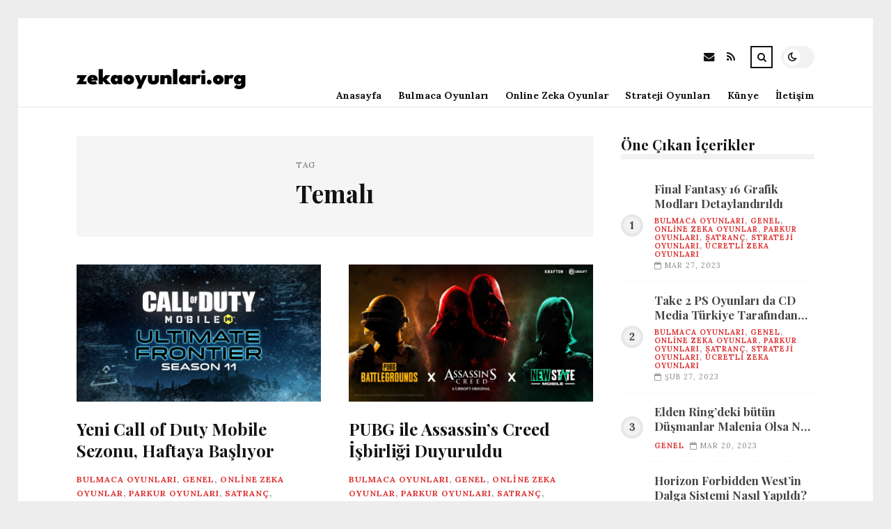

--- FILE ---
content_type: text/html; charset=UTF-8
request_url: https://zekaoyunlari.org/etiket/temali
body_size: 9192
content:
<!DOCTYPE html>
<html lang="tr">

<head>

	<meta charset="UTF-8" />
	<!-- Mobile Specific Metas -->
	<meta name="viewport" content="width=device-width, initial-scale=1, maximum-scale=5">

	<title>Temalı &#8211; zekaoyunlari.org | Eğlenirken Geliş</title>
<meta name='robots' content='max-image-preview:large' />
<link rel='dns-prefetch' href='//fonts.googleapis.com' />
<link rel="alternate" type="application/rss+xml" title="zekaoyunlari.org | Eğlenirken Geliş &raquo; akışı" href="https://zekaoyunlari.org/feed" />
<link rel="alternate" type="application/rss+xml" title="zekaoyunlari.org | Eğlenirken Geliş &raquo; yorum akışı" href="https://zekaoyunlari.org/comments/feed" />
<link rel="alternate" type="application/rss+xml" title="zekaoyunlari.org | Eğlenirken Geliş &raquo; Temalı etiket akışı" href="https://zekaoyunlari.org/etiket/temali/feed" />
<style id='wp-img-auto-sizes-contain-inline-css' type='text/css'>
img:is([sizes=auto i],[sizes^="auto," i]){contain-intrinsic-size:3000px 1500px}
/*# sourceURL=wp-img-auto-sizes-contain-inline-css */
</style>
<style id='wp-emoji-styles-inline-css' type='text/css'>

	img.wp-smiley, img.emoji {
		display: inline !important;
		border: none !important;
		box-shadow: none !important;
		height: 1em !important;
		width: 1em !important;
		margin: 0 0.07em !important;
		vertical-align: -0.1em !important;
		background: none !important;
		padding: 0 !important;
	}
/*# sourceURL=wp-emoji-styles-inline-css */
</style>
<style id='wp-block-library-inline-css' type='text/css'>
:root{--wp-block-synced-color:#7a00df;--wp-block-synced-color--rgb:122,0,223;--wp-bound-block-color:var(--wp-block-synced-color);--wp-editor-canvas-background:#ddd;--wp-admin-theme-color:#007cba;--wp-admin-theme-color--rgb:0,124,186;--wp-admin-theme-color-darker-10:#006ba1;--wp-admin-theme-color-darker-10--rgb:0,107,160.5;--wp-admin-theme-color-darker-20:#005a87;--wp-admin-theme-color-darker-20--rgb:0,90,135;--wp-admin-border-width-focus:2px}@media (min-resolution:192dpi){:root{--wp-admin-border-width-focus:1.5px}}.wp-element-button{cursor:pointer}:root .has-very-light-gray-background-color{background-color:#eee}:root .has-very-dark-gray-background-color{background-color:#313131}:root .has-very-light-gray-color{color:#eee}:root .has-very-dark-gray-color{color:#313131}:root .has-vivid-green-cyan-to-vivid-cyan-blue-gradient-background{background:linear-gradient(135deg,#00d084,#0693e3)}:root .has-purple-crush-gradient-background{background:linear-gradient(135deg,#34e2e4,#4721fb 50%,#ab1dfe)}:root .has-hazy-dawn-gradient-background{background:linear-gradient(135deg,#faaca8,#dad0ec)}:root .has-subdued-olive-gradient-background{background:linear-gradient(135deg,#fafae1,#67a671)}:root .has-atomic-cream-gradient-background{background:linear-gradient(135deg,#fdd79a,#004a59)}:root .has-nightshade-gradient-background{background:linear-gradient(135deg,#330968,#31cdcf)}:root .has-midnight-gradient-background{background:linear-gradient(135deg,#020381,#2874fc)}:root{--wp--preset--font-size--normal:16px;--wp--preset--font-size--huge:42px}.has-regular-font-size{font-size:1em}.has-larger-font-size{font-size:2.625em}.has-normal-font-size{font-size:var(--wp--preset--font-size--normal)}.has-huge-font-size{font-size:var(--wp--preset--font-size--huge)}.has-text-align-center{text-align:center}.has-text-align-left{text-align:left}.has-text-align-right{text-align:right}.has-fit-text{white-space:nowrap!important}#end-resizable-editor-section{display:none}.aligncenter{clear:both}.items-justified-left{justify-content:flex-start}.items-justified-center{justify-content:center}.items-justified-right{justify-content:flex-end}.items-justified-space-between{justify-content:space-between}.screen-reader-text{border:0;clip-path:inset(50%);height:1px;margin:-1px;overflow:hidden;padding:0;position:absolute;width:1px;word-wrap:normal!important}.screen-reader-text:focus{background-color:#ddd;clip-path:none;color:#444;display:block;font-size:1em;height:auto;left:5px;line-height:normal;padding:15px 23px 14px;text-decoration:none;top:5px;width:auto;z-index:100000}html :where(.has-border-color){border-style:solid}html :where([style*=border-top-color]){border-top-style:solid}html :where([style*=border-right-color]){border-right-style:solid}html :where([style*=border-bottom-color]){border-bottom-style:solid}html :where([style*=border-left-color]){border-left-style:solid}html :where([style*=border-width]){border-style:solid}html :where([style*=border-top-width]){border-top-style:solid}html :where([style*=border-right-width]){border-right-style:solid}html :where([style*=border-bottom-width]){border-bottom-style:solid}html :where([style*=border-left-width]){border-left-style:solid}html :where(img[class*=wp-image-]){height:auto;max-width:100%}:where(figure){margin:0 0 1em}html :where(.is-position-sticky){--wp-admin--admin-bar--position-offset:var(--wp-admin--admin-bar--height,0px)}@media screen and (max-width:600px){html :where(.is-position-sticky){--wp-admin--admin-bar--position-offset:0px}}

/*# sourceURL=wp-block-library-inline-css */
</style><style id='global-styles-inline-css' type='text/css'>
:root{--wp--preset--aspect-ratio--square: 1;--wp--preset--aspect-ratio--4-3: 4/3;--wp--preset--aspect-ratio--3-4: 3/4;--wp--preset--aspect-ratio--3-2: 3/2;--wp--preset--aspect-ratio--2-3: 2/3;--wp--preset--aspect-ratio--16-9: 16/9;--wp--preset--aspect-ratio--9-16: 9/16;--wp--preset--color--black: #000000;--wp--preset--color--cyan-bluish-gray: #abb8c3;--wp--preset--color--white: #ffffff;--wp--preset--color--pale-pink: #f78da7;--wp--preset--color--vivid-red: #cf2e2e;--wp--preset--color--luminous-vivid-orange: #ff6900;--wp--preset--color--luminous-vivid-amber: #fcb900;--wp--preset--color--light-green-cyan: #7bdcb5;--wp--preset--color--vivid-green-cyan: #00d084;--wp--preset--color--pale-cyan-blue: #8ed1fc;--wp--preset--color--vivid-cyan-blue: #0693e3;--wp--preset--color--vivid-purple: #9b51e0;--wp--preset--gradient--vivid-cyan-blue-to-vivid-purple: linear-gradient(135deg,rgb(6,147,227) 0%,rgb(155,81,224) 100%);--wp--preset--gradient--light-green-cyan-to-vivid-green-cyan: linear-gradient(135deg,rgb(122,220,180) 0%,rgb(0,208,130) 100%);--wp--preset--gradient--luminous-vivid-amber-to-luminous-vivid-orange: linear-gradient(135deg,rgb(252,185,0) 0%,rgb(255,105,0) 100%);--wp--preset--gradient--luminous-vivid-orange-to-vivid-red: linear-gradient(135deg,rgb(255,105,0) 0%,rgb(207,46,46) 100%);--wp--preset--gradient--very-light-gray-to-cyan-bluish-gray: linear-gradient(135deg,rgb(238,238,238) 0%,rgb(169,184,195) 100%);--wp--preset--gradient--cool-to-warm-spectrum: linear-gradient(135deg,rgb(74,234,220) 0%,rgb(151,120,209) 20%,rgb(207,42,186) 40%,rgb(238,44,130) 60%,rgb(251,105,98) 80%,rgb(254,248,76) 100%);--wp--preset--gradient--blush-light-purple: linear-gradient(135deg,rgb(255,206,236) 0%,rgb(152,150,240) 100%);--wp--preset--gradient--blush-bordeaux: linear-gradient(135deg,rgb(254,205,165) 0%,rgb(254,45,45) 50%,rgb(107,0,62) 100%);--wp--preset--gradient--luminous-dusk: linear-gradient(135deg,rgb(255,203,112) 0%,rgb(199,81,192) 50%,rgb(65,88,208) 100%);--wp--preset--gradient--pale-ocean: linear-gradient(135deg,rgb(255,245,203) 0%,rgb(182,227,212) 50%,rgb(51,167,181) 100%);--wp--preset--gradient--electric-grass: linear-gradient(135deg,rgb(202,248,128) 0%,rgb(113,206,126) 100%);--wp--preset--gradient--midnight: linear-gradient(135deg,rgb(2,3,129) 0%,rgb(40,116,252) 100%);--wp--preset--font-size--small: 13px;--wp--preset--font-size--medium: 20px;--wp--preset--font-size--large: 36px;--wp--preset--font-size--x-large: 42px;--wp--preset--spacing--20: 0.44rem;--wp--preset--spacing--30: 0.67rem;--wp--preset--spacing--40: 1rem;--wp--preset--spacing--50: 1.5rem;--wp--preset--spacing--60: 2.25rem;--wp--preset--spacing--70: 3.38rem;--wp--preset--spacing--80: 5.06rem;--wp--preset--shadow--natural: 6px 6px 9px rgba(0, 0, 0, 0.2);--wp--preset--shadow--deep: 12px 12px 50px rgba(0, 0, 0, 0.4);--wp--preset--shadow--sharp: 6px 6px 0px rgba(0, 0, 0, 0.2);--wp--preset--shadow--outlined: 6px 6px 0px -3px rgb(255, 255, 255), 6px 6px rgb(0, 0, 0);--wp--preset--shadow--crisp: 6px 6px 0px rgb(0, 0, 0);}:where(.is-layout-flex){gap: 0.5em;}:where(.is-layout-grid){gap: 0.5em;}body .is-layout-flex{display: flex;}.is-layout-flex{flex-wrap: wrap;align-items: center;}.is-layout-flex > :is(*, div){margin: 0;}body .is-layout-grid{display: grid;}.is-layout-grid > :is(*, div){margin: 0;}:where(.wp-block-columns.is-layout-flex){gap: 2em;}:where(.wp-block-columns.is-layout-grid){gap: 2em;}:where(.wp-block-post-template.is-layout-flex){gap: 1.25em;}:where(.wp-block-post-template.is-layout-grid){gap: 1.25em;}.has-black-color{color: var(--wp--preset--color--black) !important;}.has-cyan-bluish-gray-color{color: var(--wp--preset--color--cyan-bluish-gray) !important;}.has-white-color{color: var(--wp--preset--color--white) !important;}.has-pale-pink-color{color: var(--wp--preset--color--pale-pink) !important;}.has-vivid-red-color{color: var(--wp--preset--color--vivid-red) !important;}.has-luminous-vivid-orange-color{color: var(--wp--preset--color--luminous-vivid-orange) !important;}.has-luminous-vivid-amber-color{color: var(--wp--preset--color--luminous-vivid-amber) !important;}.has-light-green-cyan-color{color: var(--wp--preset--color--light-green-cyan) !important;}.has-vivid-green-cyan-color{color: var(--wp--preset--color--vivid-green-cyan) !important;}.has-pale-cyan-blue-color{color: var(--wp--preset--color--pale-cyan-blue) !important;}.has-vivid-cyan-blue-color{color: var(--wp--preset--color--vivid-cyan-blue) !important;}.has-vivid-purple-color{color: var(--wp--preset--color--vivid-purple) !important;}.has-black-background-color{background-color: var(--wp--preset--color--black) !important;}.has-cyan-bluish-gray-background-color{background-color: var(--wp--preset--color--cyan-bluish-gray) !important;}.has-white-background-color{background-color: var(--wp--preset--color--white) !important;}.has-pale-pink-background-color{background-color: var(--wp--preset--color--pale-pink) !important;}.has-vivid-red-background-color{background-color: var(--wp--preset--color--vivid-red) !important;}.has-luminous-vivid-orange-background-color{background-color: var(--wp--preset--color--luminous-vivid-orange) !important;}.has-luminous-vivid-amber-background-color{background-color: var(--wp--preset--color--luminous-vivid-amber) !important;}.has-light-green-cyan-background-color{background-color: var(--wp--preset--color--light-green-cyan) !important;}.has-vivid-green-cyan-background-color{background-color: var(--wp--preset--color--vivid-green-cyan) !important;}.has-pale-cyan-blue-background-color{background-color: var(--wp--preset--color--pale-cyan-blue) !important;}.has-vivid-cyan-blue-background-color{background-color: var(--wp--preset--color--vivid-cyan-blue) !important;}.has-vivid-purple-background-color{background-color: var(--wp--preset--color--vivid-purple) !important;}.has-black-border-color{border-color: var(--wp--preset--color--black) !important;}.has-cyan-bluish-gray-border-color{border-color: var(--wp--preset--color--cyan-bluish-gray) !important;}.has-white-border-color{border-color: var(--wp--preset--color--white) !important;}.has-pale-pink-border-color{border-color: var(--wp--preset--color--pale-pink) !important;}.has-vivid-red-border-color{border-color: var(--wp--preset--color--vivid-red) !important;}.has-luminous-vivid-orange-border-color{border-color: var(--wp--preset--color--luminous-vivid-orange) !important;}.has-luminous-vivid-amber-border-color{border-color: var(--wp--preset--color--luminous-vivid-amber) !important;}.has-light-green-cyan-border-color{border-color: var(--wp--preset--color--light-green-cyan) !important;}.has-vivid-green-cyan-border-color{border-color: var(--wp--preset--color--vivid-green-cyan) !important;}.has-pale-cyan-blue-border-color{border-color: var(--wp--preset--color--pale-cyan-blue) !important;}.has-vivid-cyan-blue-border-color{border-color: var(--wp--preset--color--vivid-cyan-blue) !important;}.has-vivid-purple-border-color{border-color: var(--wp--preset--color--vivid-purple) !important;}.has-vivid-cyan-blue-to-vivid-purple-gradient-background{background: var(--wp--preset--gradient--vivid-cyan-blue-to-vivid-purple) !important;}.has-light-green-cyan-to-vivid-green-cyan-gradient-background{background: var(--wp--preset--gradient--light-green-cyan-to-vivid-green-cyan) !important;}.has-luminous-vivid-amber-to-luminous-vivid-orange-gradient-background{background: var(--wp--preset--gradient--luminous-vivid-amber-to-luminous-vivid-orange) !important;}.has-luminous-vivid-orange-to-vivid-red-gradient-background{background: var(--wp--preset--gradient--luminous-vivid-orange-to-vivid-red) !important;}.has-very-light-gray-to-cyan-bluish-gray-gradient-background{background: var(--wp--preset--gradient--very-light-gray-to-cyan-bluish-gray) !important;}.has-cool-to-warm-spectrum-gradient-background{background: var(--wp--preset--gradient--cool-to-warm-spectrum) !important;}.has-blush-light-purple-gradient-background{background: var(--wp--preset--gradient--blush-light-purple) !important;}.has-blush-bordeaux-gradient-background{background: var(--wp--preset--gradient--blush-bordeaux) !important;}.has-luminous-dusk-gradient-background{background: var(--wp--preset--gradient--luminous-dusk) !important;}.has-pale-ocean-gradient-background{background: var(--wp--preset--gradient--pale-ocean) !important;}.has-electric-grass-gradient-background{background: var(--wp--preset--gradient--electric-grass) !important;}.has-midnight-gradient-background{background: var(--wp--preset--gradient--midnight) !important;}.has-small-font-size{font-size: var(--wp--preset--font-size--small) !important;}.has-medium-font-size{font-size: var(--wp--preset--font-size--medium) !important;}.has-large-font-size{font-size: var(--wp--preset--font-size--large) !important;}.has-x-large-font-size{font-size: var(--wp--preset--font-size--x-large) !important;}
/*# sourceURL=global-styles-inline-css */
</style>

<style id='classic-theme-styles-inline-css' type='text/css'>
/*! This file is auto-generated */
.wp-block-button__link{color:#fff;background-color:#32373c;border-radius:9999px;box-shadow:none;text-decoration:none;padding:calc(.667em + 2px) calc(1.333em + 2px);font-size:1.125em}.wp-block-file__button{background:#32373c;color:#fff;text-decoration:none}
/*# sourceURL=/wp-includes/css/classic-themes.min.css */
</style>
<link rel='stylesheet' id='font-awesome-css' href='https://zekaoyunlari.org/wp-content/themes/tulip/css/font-awesome.min.css?ver=4.7.0' type='text/css' media='all' />
<link rel='stylesheet' id='owl-carousel-css' href='https://zekaoyunlari.org/wp-content/themes/tulip/css/owl.carousel.min.css?ver=2.3.4' type='text/css' media='all' />
<link rel='stylesheet' id='tulip-google-fonts-css' href='https://fonts.googleapis.com/css2?family=Lora:ital,wght@0,400;0,700;1,400;1,700&#038;family=Playfair+Display:ital,wght@0,400;0,700;1,400;1,700&#038;display=swap' type='text/css' media='all' />
<link rel='stylesheet' id='tulip-style-css' href='https://zekaoyunlari.org/wp-content/themes/tulip/style.css?ver=6.9' type='text/css' media='all' />
<style id='tulip-style-inline-css' type='text/css'>

	:root {
		--fl-body-font-size: 14px;
		--fl-body-font: "Lora", "Times New Roman", serif;
		--fl-headings-font: "Playfair Display", "Times New Roman", serif;
		--fl-headings-font-weight: 700;

	    --fl-accent-color: #dd3333;
	    --fl-body-background: #ededed;
	    --fl-blog-background: #ffffff;
	    --fl-body-color: #444444;
	    --fl-headings-color: #121212;
	    --fl-meta-color: #888888;
	    --fl-button-background: #121212;
	    --fl-box-background: #f5f5f5;
	    --fl-box-color: #121212;

	    --fl-header-background: #ffffff;
	    --fl-header-color: #121212;
	    --fl-submenu-background: #ffffff;
	    --fl-submenu-color: #121212;

		--fl-footer-background: #f5f5f5;
		--fl-footer-color: #444444;
		--fl-footer-headings-color: #121212;
		--fl-copyright-background: #121212;
		--fl-copyright-color: #ffffff;

	    --fl-input-background: #ffffff;

	    --fl-widgets-border-color: rgba(128,128,128,0.1);		    
	    --fl-footer-widgets-border-color: rgba(128,128,128,0.1);		    

	    --fl-overlay-background: rgba(255,255,255,0.7);
	    --fl-overlay-background-hover: rgba(255,255,255,0.95);
	}

	
		[data-theme="dark"] {
		    --fl-body-background: #121212;
		    --fl-blog-background: #1e1e1e;
		    --fl-body-color: #aaaaaa;
		    --fl-headings-color: #ffffff;
		    --fl-meta-color: #777777;		    
		    --fl-button-background: #2c2c2c;
		    --fl-box-background: #222222;
		    --fl-box-color: #ffffff;

		    --fl-header-background: #1e1e1e;
		    --fl-header-color: #ffffff;
		    --fl-submenu-background: #222222;
		    --fl-submenu-color: #ffffff;

		    --fl-footer-background: #222222;
			--fl-footer-color: #aaaaaa;
			--fl-footer-headings-color: #ffffff;
			--fl-copyright-background: #2c2c2c;
			--fl-copyright-color: #ffffff;

		    --fl-input-background: #121212;

		    --fl-widgets-border-color: #252525;
		    --fl-footer-widgets-border-color: #333333;

		    --fl-overlay-background: rgba(30,30,30,0.7);
		    --fl-overlay-background-hover: rgba(30,30,30,0.95);
		}
	
/*# sourceURL=tulip-style-inline-css */
</style>
<script type="text/javascript" src="https://zekaoyunlari.org/wp-includes/js/jquery/jquery.min.js?ver=3.7.1" id="jquery-core-js"></script>
<script type="text/javascript" src="https://zekaoyunlari.org/wp-includes/js/jquery/jquery-migrate.min.js?ver=3.4.1" id="jquery-migrate-js"></script>
<link rel="https://api.w.org/" href="https://zekaoyunlari.org/wp-json/" /><link rel="alternate" title="JSON" type="application/json" href="https://zekaoyunlari.org/wp-json/wp/v2/tags/360" /><link rel="EditURI" type="application/rsd+xml" title="RSD" href="https://zekaoyunlari.org/xmlrpc.php?rsd" />
<meta name="generator" content="WordPress 6.9" />
        <script type="text/javascript">
            const userPrefersDark = window.matchMedia && window.matchMedia('(prefers-color-scheme: dark)').matches;
            if ( document.cookie.indexOf('tulip_color_theme=dark') > -1 || (userPrefersDark && document.cookie.indexOf('tulip_color_theme=light') === -1) ) {
                document.documentElement.setAttribute('data-theme', 'dark');
                document.addEventListener("DOMContentLoaded", function() {
                    document.getElementById('fl-darkmode').checked = true;
                });
            }
        </script>
        <link rel="icon" href="https://zekaoyunlari.org/wp-content/uploads/2022/09/cropped-192626-32x32.png" sizes="32x32" />
<link rel="icon" href="https://zekaoyunlari.org/wp-content/uploads/2022/09/cropped-192626-192x192.png" sizes="192x192" />
<link rel="apple-touch-icon" href="https://zekaoyunlari.org/wp-content/uploads/2022/09/cropped-192626-180x180.png" />
<meta name="msapplication-TileImage" content="https://zekaoyunlari.org/wp-content/uploads/2022/09/cropped-192626-270x270.png" />

</head>
<body class="archive tag tag-temali tag-360 wp-custom-logo wp-embed-responsive wp-theme-tulip">

	
	<div id="fl-blog-container">
		
		<!-- Header -->
		<header id="fl-header">
			<div class="fl-flex fl-container">
			    <div id="fl-logo">
				    				        <a href='https://zekaoyunlari.org/' title='zekaoyunlari.org | Eğlenirken Geliş' rel='home'>

				        	<img class="light-logo" src="https://zekaoyunlari.org/wp-content/uploads/2023/09/Calisma-Yuzeyi-1.png" alt="zekaoyunlari.org | Eğlenirken Geliş" width="244" height="61"><img class="dark-logo" src="https://zekaoyunlari.org/wp-content/uploads/2023/09/Calisma-Yuzeyi-1-1.png" alt="zekaoyunlari.org | Eğlenirken Geliş" width="244" height="61">				        </a>
									</div>
				<div id="fl-navigation" class="fl-flex">
					<div id="fl-top-bar">

												    <label class="fl-theme-switch" for="fl-darkmode">
						        <input type="checkbox" id="fl-darkmode">
						        <div class="slider"></div>
							</label>
							
							<div class="search">
								<div class="search-icon">
									<i class="fa fa-search"></i>
									<i class="fa fa-times"></i>
								</div>
								<form role="search" method="get" class="searchform" action="https://zekaoyunlari.org/">
    <input class="search-input" type="text" value="" placeholder="Arama yap..." name="s" />
</form>							</div>
						<div class="social-icons">













  
    <a href="mailto:bsiteler4@gmail.com" target="_blank"><i class="fa fa-envelope"></i><span>E-mail</span></a>

  
    <a href="https://zekaoyunlari.org/feed" target="_blank"><i class="fa fa-rss"></i><span>RSS</span></a>

</div>					</div>
					<div id="fl-header-menu">						
						<div class="menu-ana-menu-container"><ul id="menu-ana-menu" class="menu"><li id="menu-item-6465" class="menu-item menu-item-type-custom menu-item-object-custom menu-item-home menu-item-6465"><a href="https://zekaoyunlari.org">Anasayfa</a></li>
<li id="menu-item-2734" class="menu-item menu-item-type-taxonomy menu-item-object-category menu-item-2734"><a href="https://zekaoyunlari.org/kategori/bulmaca-oyunlari">Bulmaca Oyunları</a></li>
<li id="menu-item-2735" class="menu-item menu-item-type-taxonomy menu-item-object-category menu-item-2735"><a href="https://zekaoyunlari.org/kategori/online-zeka-oyunlar">Online Zeka Oyunlar</a></li>
<li id="menu-item-2738" class="menu-item menu-item-type-taxonomy menu-item-object-category menu-item-2738"><a href="https://zekaoyunlari.org/kategori/strateji-oyunlari">Strateji Oyunları</a></li>
<li id="menu-item-6466" class="menu-item menu-item-type-post_type menu-item-object-page menu-item-6466"><a href="https://zekaoyunlari.org/kunye">Künye</a></li>
<li id="menu-item-6467" class="menu-item menu-item-type-post_type menu-item-object-page menu-item-6467"><a href="https://zekaoyunlari.org/iletisim">İletişim</a></li>
</ul></div>						
					</div>
				</div>
				<div id="fl-mobile-menu">
					<span>
						Menu						<i class="fa fa-navicon fa-lg"></i>
					</span>
				</div>
			</div>
		</header>
<div id="fl-content" class="fl-flex fl-container">
	<!--Posts Loop -->
	<div id="fl-blogposts" class="fl-flex ">

			<div id="fl-box" class="fl-flex">
				<div class="info">
				    <span class="fl-meta">Tag</span>
					<h1 class="title">Temalı</h1>
									</div>
			</div>

			<div class="posts-loop fl-flex ">
            <article id="post-4063" class="fl-post grid post-4063 post type-post status-publish format-standard has-post-thumbnail hentry category-bulmaca-oyunlari category-genel category-online-zeka-oyunlar category-parkur-oyunlari category-satranc category-strateji-oyunlari category-ucretli-zeka-oyunlari tag-icerikler tag-operator tag-oyun tag-sezon tag-temali">

                <div class="fl-picture"><a href="https://zekaoyunlari.org/yeni-call-of-duty-mobile-sezonu-haftaya-basliyor.html">Yeni Call of Duty Mobile Sezonu, Haftaya Başlıyor<img width="576" height="324" src="https://zekaoyunlari.org/wp-content/uploads/2023/01/yeni-call-of-duty-mobile-sezonu-haftaya-basliyor-fBLd1r82.jpg" class="attachment-tulip_medium_thumb size-tulip_medium_thumb wp-post-image" alt="" decoding="async" fetchpriority="high" srcset="https://zekaoyunlari.org/wp-content/uploads/2023/01/yeni-call-of-duty-mobile-sezonu-haftaya-basliyor-fBLd1r82.jpg 1920w, https://zekaoyunlari.org/wp-content/uploads/2023/01/yeni-call-of-duty-mobile-sezonu-haftaya-basliyor-fBLd1r82-300x169.jpg 300w, https://zekaoyunlari.org/wp-content/uploads/2023/01/yeni-call-of-duty-mobile-sezonu-haftaya-basliyor-fBLd1r82-1024x576.jpg 1024w, https://zekaoyunlari.org/wp-content/uploads/2023/01/yeni-call-of-duty-mobile-sezonu-haftaya-basliyor-fBLd1r82-768x432.jpg 768w, https://zekaoyunlari.org/wp-content/uploads/2023/01/yeni-call-of-duty-mobile-sezonu-haftaya-basliyor-fBLd1r82-1536x864.jpg 1536w, https://zekaoyunlari.org/wp-content/uploads/2023/01/yeni-call-of-duty-mobile-sezonu-haftaya-basliyor-fBLd1r82-195x110.jpg 195w, https://zekaoyunlari.org/wp-content/uploads/2023/01/yeni-call-of-duty-mobile-sezonu-haftaya-basliyor-fBLd1r82-390x220.jpg 390w, https://zekaoyunlari.org/wp-content/uploads/2023/01/yeni-call-of-duty-mobile-sezonu-haftaya-basliyor-fBLd1r82-1170x658.jpg 1170w" sizes="(max-width: 576px) 100vw, 576px" /></a></div>
                <div class="fl-post-header">
                    <h3 class="title"><a href="https://zekaoyunlari.org/yeni-call-of-duty-mobile-sezonu-haftaya-basliyor.html">Yeni Call of Duty Mobile Sezonu, Haftaya Başlıyor</a></h3>
                    <div class="fl-meta-wrap">
                        <span class="fl-meta category"><a href="https://zekaoyunlari.org/kategori/bulmaca-oyunlari" rel="category tag">Bulmaca Oyunları</a>, <a href="https://zekaoyunlari.org/kategori/genel" rel="category tag">Genel</a>, <a href="https://zekaoyunlari.org/kategori/online-zeka-oyunlar" rel="category tag">Online Zeka Oyunlar</a>, <a href="https://zekaoyunlari.org/kategori/parkur-oyunlari" rel="category tag">Parkur Oyunları</a>, <a href="https://zekaoyunlari.org/kategori/satranc" rel="category tag">Satranç</a>, <a href="https://zekaoyunlari.org/kategori/strateji-oyunlari" rel="category tag">Strateji Oyunları</a>, <a href="https://zekaoyunlari.org/kategori/ucretli-zeka-oyunlari" rel="category tag">Ücretli Zeka Oyunları</a></span>

                        
                                                <span class="fl-meta"><i class="fa fa-calendar-o"></i>Oca 09, 2023</span>
                        
                                                        <span class="fl-meta"><i class="fa fa-comment-o"></i><a href="https://zekaoyunlari.org/yeni-call-of-duty-mobile-sezonu-haftaya-basliyor.html#respond">Yorum Yok</a></span>
                                                </div>
                </div>

                <div class="fl-post-excerpt">               
                    <p>Yılın nihayet dönemi için Amade mısınız?</p>
                </div>

                <div class="fl-article-footer fl-flex">
                    <a class="fl-read-more button" href="https://zekaoyunlari.org/yeni-call-of-duty-mobile-sezonu-haftaya-basliyor.html">Okumaya Devam Et</a><div class="fl-sharing">
    <span class="fl-meta">Paylaş</span>
    <a href="https://www.facebook.com/sharer.php?u=https://zekaoyunlari.org/yeni-call-of-duty-mobile-sezonu-haftaya-basliyor.html" title="Share on Facebook" target="_blank" rel="noreferrer">
        <i class="fa fa-facebook"></i>
        <span>Share on Facebook</span>
    </a>
    <a href="https://www.twitter.com/share?url=&text=Yeni+Call+of+Duty+Mobile+Sezonu%2C+Haftaya+Ba%C5%9Fl%C4%B1yor-https://zekaoyunlari.org/yeni-call-of-duty-mobile-sezonu-haftaya-basliyor.html" title="Tweet This!" target="_blank" rel="noreferrer">
        <i class="fa fa-twitter"></i>
        <span>Tweet This!</span>
    </a>
    <a href="https://www.linkedin.com/sharing/share-offsite/?url=https://zekaoyunlari.org/yeni-call-of-duty-mobile-sezonu-haftaya-basliyor.html" title="Share on LinkedIn" target="_blank" rel="noreferrer">
        <i class="fa fa-linkedin"></i>
        <span>Share on LinkedIn</span>
    </a>
    <a href="https://pinterest.com/pin/create/button/?url=https://zekaoyunlari.org/yeni-call-of-duty-mobile-sezonu-haftaya-basliyor.html&amp;media=https://zekaoyunlari.org/wp-content/uploads/2023/01/yeni-call-of-duty-mobile-sezonu-haftaya-basliyor-fBLd1r82.jpg" title="Pin this!" target="_blank" rel="noreferrer">
        <i class="fa fa-pinterest-p"></i>
        <span>Pin this!</span>
    </a>
</div>
                </div>

            </article>
        
            <article id="post-3424" class="fl-post grid post-3424 post type-post status-publish format-standard has-post-thumbnail hentry category-bulmaca-oyunlari category-genel category-online-zeka-oyunlar category-parkur-oyunlari category-satranc category-strateji-oyunlari category-ucretli-zeka-oyunlari tag-assassins-creed tag-is-birligi tag-oyuncular tag-pubg tag-temali">

                <div class="fl-picture"><a href="https://zekaoyunlari.org/pubg-ile-assassins-creed-isbirligi-duyuruldu.html">PUBG ile Assassin’s Creed İşbirliği Duyuruldu<img width="576" height="324" src="https://zekaoyunlari.org/wp-content/uploads/2022/10/pubg-ile-assassins-creed-isbirligi-duyuruldu-c6C1w6mX.jpg" class="attachment-tulip_medium_thumb size-tulip_medium_thumb wp-post-image" alt="" decoding="async" srcset="https://zekaoyunlari.org/wp-content/uploads/2022/10/pubg-ile-assassins-creed-isbirligi-duyuruldu-c6C1w6mX.jpg 1920w, https://zekaoyunlari.org/wp-content/uploads/2022/10/pubg-ile-assassins-creed-isbirligi-duyuruldu-c6C1w6mX-300x169.jpg 300w, https://zekaoyunlari.org/wp-content/uploads/2022/10/pubg-ile-assassins-creed-isbirligi-duyuruldu-c6C1w6mX-1024x576.jpg 1024w, https://zekaoyunlari.org/wp-content/uploads/2022/10/pubg-ile-assassins-creed-isbirligi-duyuruldu-c6C1w6mX-768x432.jpg 768w, https://zekaoyunlari.org/wp-content/uploads/2022/10/pubg-ile-assassins-creed-isbirligi-duyuruldu-c6C1w6mX-1536x864.jpg 1536w, https://zekaoyunlari.org/wp-content/uploads/2022/10/pubg-ile-assassins-creed-isbirligi-duyuruldu-c6C1w6mX-195x110.jpg 195w, https://zekaoyunlari.org/wp-content/uploads/2022/10/pubg-ile-assassins-creed-isbirligi-duyuruldu-c6C1w6mX-390x220.jpg 390w, https://zekaoyunlari.org/wp-content/uploads/2022/10/pubg-ile-assassins-creed-isbirligi-duyuruldu-c6C1w6mX-1170x658.jpg 1170w" sizes="(max-width: 576px) 100vw, 576px" /></a></div>
                <div class="fl-post-header">
                    <h3 class="title"><a href="https://zekaoyunlari.org/pubg-ile-assassins-creed-isbirligi-duyuruldu.html">PUBG ile Assassin’s Creed İşbirliği Duyuruldu</a></h3>
                    <div class="fl-meta-wrap">
                        <span class="fl-meta category"><a href="https://zekaoyunlari.org/kategori/bulmaca-oyunlari" rel="category tag">Bulmaca Oyunları</a>, <a href="https://zekaoyunlari.org/kategori/genel" rel="category tag">Genel</a>, <a href="https://zekaoyunlari.org/kategori/online-zeka-oyunlar" rel="category tag">Online Zeka Oyunlar</a>, <a href="https://zekaoyunlari.org/kategori/parkur-oyunlari" rel="category tag">Parkur Oyunları</a>, <a href="https://zekaoyunlari.org/kategori/satranc" rel="category tag">Satranç</a>, <a href="https://zekaoyunlari.org/kategori/strateji-oyunlari" rel="category tag">Strateji Oyunları</a>, <a href="https://zekaoyunlari.org/kategori/ucretli-zeka-oyunlari" rel="category tag">Ücretli Zeka Oyunları</a></span>

                        
                                                <span class="fl-meta"><i class="fa fa-calendar-o"></i>Eki 28, 2022</span>
                        
                                                        <span class="fl-meta"><i class="fa fa-comment-o"></i><a href="https://zekaoyunlari.org/pubg-ile-assassins-creed-isbirligi-duyuruldu.html#respond">Yorum Yok</a></span>
                                                </div>
                </div>

                <div class="fl-post-excerpt">               
                    <p>Krafton ile Ubisoft, PUBG ile Assassin’s Creed işbirliği duyurusunda bulundular. Bu işbirliği kapsamında, ünlü seri ile ilgili kozmetikler &#8230;</p>
                </div>

                <div class="fl-article-footer fl-flex">
                    <a class="fl-read-more button" href="https://zekaoyunlari.org/pubg-ile-assassins-creed-isbirligi-duyuruldu.html">Okumaya Devam Et</a><div class="fl-sharing">
    <span class="fl-meta">Paylaş</span>
    <a href="https://www.facebook.com/sharer.php?u=https://zekaoyunlari.org/pubg-ile-assassins-creed-isbirligi-duyuruldu.html" title="Share on Facebook" target="_blank" rel="noreferrer">
        <i class="fa fa-facebook"></i>
        <span>Share on Facebook</span>
    </a>
    <a href="https://www.twitter.com/share?url=&text=PUBG+ile+Assassin%E2%80%99s+Creed+%C4%B0%C5%9Fbirli%C4%9Fi+Duyuruldu-https://zekaoyunlari.org/pubg-ile-assassins-creed-isbirligi-duyuruldu.html" title="Tweet This!" target="_blank" rel="noreferrer">
        <i class="fa fa-twitter"></i>
        <span>Tweet This!</span>
    </a>
    <a href="https://www.linkedin.com/sharing/share-offsite/?url=https://zekaoyunlari.org/pubg-ile-assassins-creed-isbirligi-duyuruldu.html" title="Share on LinkedIn" target="_blank" rel="noreferrer">
        <i class="fa fa-linkedin"></i>
        <span>Share on LinkedIn</span>
    </a>
    <a href="https://pinterest.com/pin/create/button/?url=https://zekaoyunlari.org/pubg-ile-assassins-creed-isbirligi-duyuruldu.html&amp;media=https://zekaoyunlari.org/wp-content/uploads/2022/10/pubg-ile-assassins-creed-isbirligi-duyuruldu-c6C1w6mX.jpg" title="Pin this!" target="_blank" rel="noreferrer">
        <i class="fa fa-pinterest-p"></i>
        <span>Pin this!</span>
    </a>
</div>
                </div>

            </article>
        </div>	</div>
	<aside id="fl-sidebar"><div class="sticky-sidebar"><div id="fl_random_posts-4" class="fl-widget fl-posts-widget"><h4 class="fl-widget-title">Öne Çıkan İçerikler</h4>				<div class="item fl-flex">
                    <div class="fl-picture ">
                    	<a href="https://zekaoyunlari.org/final-fantasy-16-grafik-modlari-detaylandirildi.html">
                		Final Fantasy 16 Grafik Modları Detaylandırıldı                        </a>
                    </div>
		        	<div class="content">		                
		                <h5 class="title"><a href="https://zekaoyunlari.org/final-fantasy-16-grafik-modlari-detaylandirildi.html">Final Fantasy 16 Grafik Modları Detaylandırıldı</a></h5>

		                <span class="fl-meta category"><a href="https://zekaoyunlari.org/kategori/bulmaca-oyunlari" rel="category tag">Bulmaca Oyunları</a>, <a href="https://zekaoyunlari.org/kategori/genel" rel="category tag">Genel</a>, <a href="https://zekaoyunlari.org/kategori/online-zeka-oyunlar" rel="category tag">Online Zeka Oyunlar</a>, <a href="https://zekaoyunlari.org/kategori/parkur-oyunlari" rel="category tag">Parkur Oyunları</a>, <a href="https://zekaoyunlari.org/kategori/satranc" rel="category tag">Satranç</a>, <a href="https://zekaoyunlari.org/kategori/strateji-oyunlari" rel="category tag">Strateji Oyunları</a>, <a href="https://zekaoyunlari.org/kategori/ucretli-zeka-oyunlari" rel="category tag">Ücretli Zeka Oyunları</a></span>

		                
		                		                <span class="fl-meta"><i class="fa fa-calendar-o"></i>Mar 27, 2023</span>
		                	                </div>
	           	</div>
            				<div class="item fl-flex">
                    <div class="fl-picture ">
                    	<a href="https://zekaoyunlari.org/take-2-ps-oyunlari-da-cd-media-turkiye-tarafindan-dagitilacak.html">
                		Take 2 PS Oyunları da CD Media Türkiye Tarafından Dağıtılacak                        </a>
                    </div>
		        	<div class="content">		                
		                <h5 class="title"><a href="https://zekaoyunlari.org/take-2-ps-oyunlari-da-cd-media-turkiye-tarafindan-dagitilacak.html">Take 2 PS Oyunları da CD Media Türkiye Tarafından Dağıtılacak</a></h5>

		                <span class="fl-meta category"><a href="https://zekaoyunlari.org/kategori/bulmaca-oyunlari" rel="category tag">Bulmaca Oyunları</a>, <a href="https://zekaoyunlari.org/kategori/genel" rel="category tag">Genel</a>, <a href="https://zekaoyunlari.org/kategori/online-zeka-oyunlar" rel="category tag">Online Zeka Oyunlar</a>, <a href="https://zekaoyunlari.org/kategori/parkur-oyunlari" rel="category tag">Parkur Oyunları</a>, <a href="https://zekaoyunlari.org/kategori/satranc" rel="category tag">Satranç</a>, <a href="https://zekaoyunlari.org/kategori/strateji-oyunlari" rel="category tag">Strateji Oyunları</a>, <a href="https://zekaoyunlari.org/kategori/ucretli-zeka-oyunlari" rel="category tag">Ücretli Zeka Oyunları</a></span>

		                
		                		                <span class="fl-meta"><i class="fa fa-calendar-o"></i>Şub 27, 2023</span>
		                	                </div>
	           	</div>
            				<div class="item fl-flex">
                    <div class="fl-picture ">
                    	<a href="https://zekaoyunlari.org/elden-ringdeki-butun-dusmanlar-malenia-olsa-ne-yapardiniz.html">
                		Elden Ring&#8217;deki bütün Düşmanlar Malenia Olsa Ne Yapardınız?                        </a>
                    </div>
		        	<div class="content">		                
		                <h5 class="title"><a href="https://zekaoyunlari.org/elden-ringdeki-butun-dusmanlar-malenia-olsa-ne-yapardiniz.html">Elden Ring&#8217;deki bütün Düşmanlar Malenia Olsa Ne Yapardınız?</a></h5>

		                <span class="fl-meta category"><a href="https://zekaoyunlari.org/kategori/genel" rel="category tag">Genel</a></span>

		                
		                		                <span class="fl-meta"><i class="fa fa-calendar-o"></i>Mar 20, 2023</span>
		                	                </div>
	           	</div>
            				<div class="item fl-flex">
                    <div class="fl-picture ">
                    	<a href="https://zekaoyunlari.org/horizon-forbidden-westin-dalga-sistemi-nasil-yapildi.html">
                		Horizon Forbidden West’in Dalga Sistemi Nasıl Yapıldı?                        </a>
                    </div>
		        	<div class="content">		                
		                <h5 class="title"><a href="https://zekaoyunlari.org/horizon-forbidden-westin-dalga-sistemi-nasil-yapildi.html">Horizon Forbidden West’in Dalga Sistemi Nasıl Yapıldı?</a></h5>

		                <span class="fl-meta category"><a href="https://zekaoyunlari.org/kategori/bulmaca-oyunlari" rel="category tag">Bulmaca Oyunları</a>, <a href="https://zekaoyunlari.org/kategori/genel" rel="category tag">Genel</a>, <a href="https://zekaoyunlari.org/kategori/online-zeka-oyunlar" rel="category tag">Online Zeka Oyunlar</a>, <a href="https://zekaoyunlari.org/kategori/parkur-oyunlari" rel="category tag">Parkur Oyunları</a>, <a href="https://zekaoyunlari.org/kategori/satranc" rel="category tag">Satranç</a>, <a href="https://zekaoyunlari.org/kategori/strateji-oyunlari" rel="category tag">Strateji Oyunları</a>, <a href="https://zekaoyunlari.org/kategori/ucretli-zeka-oyunlari" rel="category tag">Ücretli Zeka Oyunları</a></span>

		                
		                		                <span class="fl-meta"><i class="fa fa-calendar-o"></i>Oca 08, 2023</span>
		                	                </div>
	           	</div>
            				<div class="item fl-flex">
                    <div class="fl-picture ">
                    	<a href="https://zekaoyunlari.org/the-callisto-protocol-turkce-yamasi-yayinlandi.html">
                		The Callisto Protocol Türkçe Yaması Yayınlandı                        </a>
                    </div>
		        	<div class="content">		                
		                <h5 class="title"><a href="https://zekaoyunlari.org/the-callisto-protocol-turkce-yamasi-yayinlandi.html">The Callisto Protocol Türkçe Yaması Yayınlandı</a></h5>

		                <span class="fl-meta category"><a href="https://zekaoyunlari.org/kategori/bulmaca-oyunlari" rel="category tag">Bulmaca Oyunları</a>, <a href="https://zekaoyunlari.org/kategori/genel" rel="category tag">Genel</a>, <a href="https://zekaoyunlari.org/kategori/online-zeka-oyunlar" rel="category tag">Online Zeka Oyunlar</a>, <a href="https://zekaoyunlari.org/kategori/parkur-oyunlari" rel="category tag">Parkur Oyunları</a>, <a href="https://zekaoyunlari.org/kategori/satranc" rel="category tag">Satranç</a>, <a href="https://zekaoyunlari.org/kategori/strateji-oyunlari" rel="category tag">Strateji Oyunları</a>, <a href="https://zekaoyunlari.org/kategori/ucretli-zeka-oyunlari" rel="category tag">Ücretli Zeka Oyunları</a></span>

		                
		                		                <span class="fl-meta"><i class="fa fa-calendar-o"></i>Oca 09, 2023</span>
		                	                </div>
	           	</div>
            				<div class="item fl-flex">
                    <div class="fl-picture ">
                    	<a href="https://zekaoyunlari.org/playstation-5-eski-etraf-uniteleri-ile-uyumlu-olacak-uzere.html">
                		PlayStation 5 Eski Etraf Üniteleri ile Uyumlu Olacak Üzere                        </a>
                    </div>
		        	<div class="content">		                
		                <h5 class="title"><a href="https://zekaoyunlari.org/playstation-5-eski-etraf-uniteleri-ile-uyumlu-olacak-uzere.html">PlayStation 5 Eski Etraf Üniteleri ile Uyumlu Olacak Üzere</a></h5>

		                <span class="fl-meta category"><a href="https://zekaoyunlari.org/kategori/bulmaca-oyunlari" rel="category tag">Bulmaca Oyunları</a>, <a href="https://zekaoyunlari.org/kategori/genel" rel="category tag">Genel</a>, <a href="https://zekaoyunlari.org/kategori/online-zeka-oyunlar" rel="category tag">Online Zeka Oyunlar</a>, <a href="https://zekaoyunlari.org/kategori/parkur-oyunlari" rel="category tag">Parkur Oyunları</a>, <a href="https://zekaoyunlari.org/kategori/satranc" rel="category tag">Satranç</a>, <a href="https://zekaoyunlari.org/kategori/strateji-oyunlari" rel="category tag">Strateji Oyunları</a>, <a href="https://zekaoyunlari.org/kategori/ucretli-zeka-oyunlari" rel="category tag">Ücretli Zeka Oyunları</a></span>

		                
		                		                <span class="fl-meta"><i class="fa fa-calendar-o"></i>Eki 27, 2022</span>
		                	                </div>
	           	</div>
            </div></div></aside></div>

    <!-- Footer -->
    <footer id="fl-footer">
                <div id="fl-footer-sidebar" class="fl-flex fl-container">
            <div class="fl-widget-column">
                            </div>
            <div class="fl-widget-column">
                            </div>
            <div class="fl-widget-column">
                            </div>
        </div>
        
        <div id="fl-footer-bottom">
            <div class="fl-flex fl-container">            
                <div class="social-icons">













  
    <a href="mailto:bsiteler4@gmail.com" target="_blank"><i class="fa fa-envelope"></i><span>E-mail</span></a>

  
    <a href="https://zekaoyunlari.org/feed" target="_blank"><i class="fa fa-rss"></i><span>RSS</span></a>

</div>                <div id="fl-copyright">
                    Made with love at <a href="https://antalyahaber.tv/" target="_blank">Antalya Haber</a> | Powered by <a href="https://www.boxbilisim.com/" target="_blank">Box Bilişim</a>
                </div>
            </div>
        </div>
    </footer>

</div> <!-- End Body Container -->
    <!-- End Document -->
	<script type="speculationrules">
{"prefetch":[{"source":"document","where":{"and":[{"href_matches":"/*"},{"not":{"href_matches":["/wp-*.php","/wp-admin/*","/wp-content/uploads/*","/wp-content/*","/wp-content/plugins/*","/wp-content/themes/tulip/*","/*\\?(.+)"]}},{"not":{"selector_matches":"a[rel~=\"nofollow\"]"}},{"not":{"selector_matches":".no-prefetch, .no-prefetch a"}}]},"eagerness":"conservative"}]}
</script>
<script type="text/javascript" src="https://zekaoyunlari.org/wp-content/themes/tulip/js/owl.carousel.min.js?ver=2.3.4" id="owl-carousel-js"></script>
<script type="text/javascript" src="https://zekaoyunlari.org/wp-content/themes/tulip/js/fitvids.js?ver=1.1" id="fitvids-script-js"></script>
<script type="text/javascript" src="https://zekaoyunlari.org/wp-content/themes/tulip/js/masonry.pkgd.min.js?ver=4.2.2" id="masonry-script-js"></script>
<script type="text/javascript" src="https://zekaoyunlari.org/wp-content/themes/tulip/js/tulip.js?ver=2.4" id="tulip-script-js"></script>
<script id="wp-emoji-settings" type="application/json">
{"baseUrl":"https://s.w.org/images/core/emoji/17.0.2/72x72/","ext":".png","svgUrl":"https://s.w.org/images/core/emoji/17.0.2/svg/","svgExt":".svg","source":{"concatemoji":"https://zekaoyunlari.org/wp-includes/js/wp-emoji-release.min.js?ver=6.9"}}
</script>
<script type="module">
/* <![CDATA[ */
/*! This file is auto-generated */
const a=JSON.parse(document.getElementById("wp-emoji-settings").textContent),o=(window._wpemojiSettings=a,"wpEmojiSettingsSupports"),s=["flag","emoji"];function i(e){try{var t={supportTests:e,timestamp:(new Date).valueOf()};sessionStorage.setItem(o,JSON.stringify(t))}catch(e){}}function c(e,t,n){e.clearRect(0,0,e.canvas.width,e.canvas.height),e.fillText(t,0,0);t=new Uint32Array(e.getImageData(0,0,e.canvas.width,e.canvas.height).data);e.clearRect(0,0,e.canvas.width,e.canvas.height),e.fillText(n,0,0);const a=new Uint32Array(e.getImageData(0,0,e.canvas.width,e.canvas.height).data);return t.every((e,t)=>e===a[t])}function p(e,t){e.clearRect(0,0,e.canvas.width,e.canvas.height),e.fillText(t,0,0);var n=e.getImageData(16,16,1,1);for(let e=0;e<n.data.length;e++)if(0!==n.data[e])return!1;return!0}function u(e,t,n,a){switch(t){case"flag":return n(e,"\ud83c\udff3\ufe0f\u200d\u26a7\ufe0f","\ud83c\udff3\ufe0f\u200b\u26a7\ufe0f")?!1:!n(e,"\ud83c\udde8\ud83c\uddf6","\ud83c\udde8\u200b\ud83c\uddf6")&&!n(e,"\ud83c\udff4\udb40\udc67\udb40\udc62\udb40\udc65\udb40\udc6e\udb40\udc67\udb40\udc7f","\ud83c\udff4\u200b\udb40\udc67\u200b\udb40\udc62\u200b\udb40\udc65\u200b\udb40\udc6e\u200b\udb40\udc67\u200b\udb40\udc7f");case"emoji":return!a(e,"\ud83e\u1fac8")}return!1}function f(e,t,n,a){let r;const o=(r="undefined"!=typeof WorkerGlobalScope&&self instanceof WorkerGlobalScope?new OffscreenCanvas(300,150):document.createElement("canvas")).getContext("2d",{willReadFrequently:!0}),s=(o.textBaseline="top",o.font="600 32px Arial",{});return e.forEach(e=>{s[e]=t(o,e,n,a)}),s}function r(e){var t=document.createElement("script");t.src=e,t.defer=!0,document.head.appendChild(t)}a.supports={everything:!0,everythingExceptFlag:!0},new Promise(t=>{let n=function(){try{var e=JSON.parse(sessionStorage.getItem(o));if("object"==typeof e&&"number"==typeof e.timestamp&&(new Date).valueOf()<e.timestamp+604800&&"object"==typeof e.supportTests)return e.supportTests}catch(e){}return null}();if(!n){if("undefined"!=typeof Worker&&"undefined"!=typeof OffscreenCanvas&&"undefined"!=typeof URL&&URL.createObjectURL&&"undefined"!=typeof Blob)try{var e="postMessage("+f.toString()+"("+[JSON.stringify(s),u.toString(),c.toString(),p.toString()].join(",")+"));",a=new Blob([e],{type:"text/javascript"});const r=new Worker(URL.createObjectURL(a),{name:"wpTestEmojiSupports"});return void(r.onmessage=e=>{i(n=e.data),r.terminate(),t(n)})}catch(e){}i(n=f(s,u,c,p))}t(n)}).then(e=>{for(const n in e)a.supports[n]=e[n],a.supports.everything=a.supports.everything&&a.supports[n],"flag"!==n&&(a.supports.everythingExceptFlag=a.supports.everythingExceptFlag&&a.supports[n]);var t;a.supports.everythingExceptFlag=a.supports.everythingExceptFlag&&!a.supports.flag,a.supports.everything||((t=a.source||{}).concatemoji?r(t.concatemoji):t.wpemoji&&t.twemoji&&(r(t.twemoji),r(t.wpemoji)))});
//# sourceURL=https://zekaoyunlari.org/wp-includes/js/wp-emoji-loader.min.js
/* ]]> */
</script>
</body>
</html>